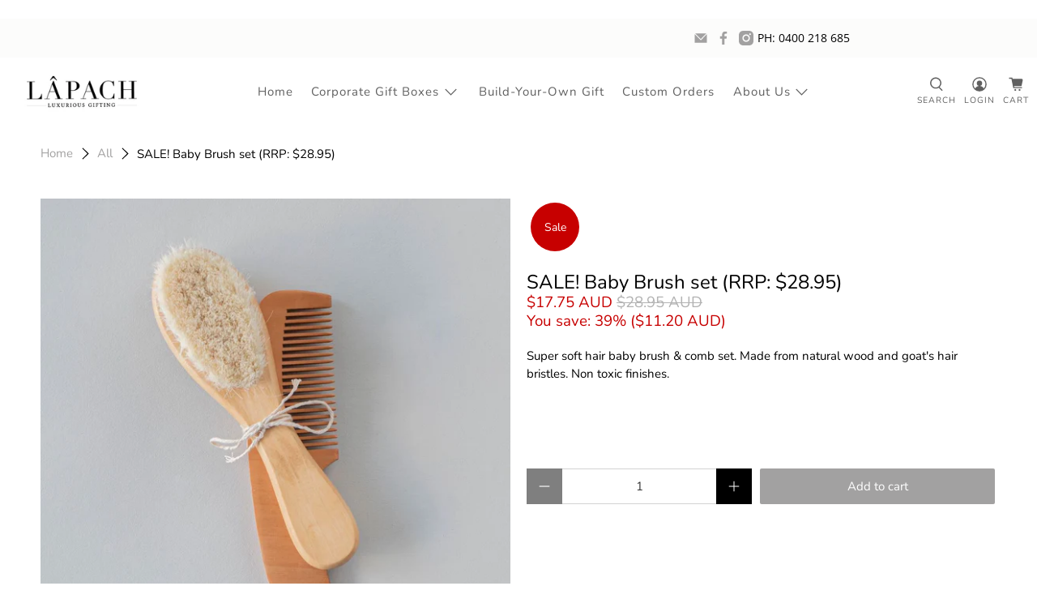

--- FILE ---
content_type: text/css
request_url: https://www.lapach.com.au/cdn/shop/t/38/assets/devst-styles.scss.css?v=43365369547149372471723509179
body_size: 1234
content:
.bundle-builder-app--bundle--integration--sidebar,.bundle-builder-app--bundle--integration--full-width{max-width:1200px;width:95%;margin-left:auto;margin-right:auto;padding:20px 10px}.bundle-builder-app--bundle--header-image-wrapper{width:50%;padding:0 15px;float:left}.bundle-builder-app--bundle--name,.bundle-builder-app--bundle--description{width:50%;padding:0 15px;float:right}.bundle-builder-app--bundle--summary{border:0;padding:0;text-align:center}#bundle-custom-template button:not(.no-button-style){color:#fff;background:#989798;border:0;font-size:20px;text-transform:uppercase;padding:8px 20px;cursor:pointer;outline:none}#bundle-custom-template button[disabled]{opacity:.5;cursor:default}#bundle-custom-template h2.hr{color:#a2a1a1;font-size:38px;font-weight:300;position:relative;line-height:1;margin-bottom:10px}#bundle-custom-template h2.hr span{z-index:1;position:relative;padding-right:50px}#bundle-custom-template h2.hr:before{content:"";background:#b8b9ba;width:100%;display:block;height:2px;margin:0;position:absolute;top:22px}#bundle-custom-template select[name=variant]{background:#989798;color:#fff;padding:8px;FONT-SIZE:15PX;outline:none;border:none;margin-bottom:5px}#bundle-custom-template option:hover{background:#989798}.product-information{display:flex;flex-wrap:wrap;padding:20px 0}.product-information .product-information-img{width:50%;padding:0 10px 0 0}.product-information .product-information-content{width:50%;padding:0 10px}.product-information .product-information-content ul,.product-information .product-information-content ol{padding-left:18px}.product-information h1{color:#a2a1a1;font-size:38px;font-weight:300;position:relative;margin-bottom:18px;line-height:.8}.product-information .product-information-price{font-size:20px;font-weight:200;margin-bottom:40px}.product-information .product-information-description{font-weight:200}.product-information .product-information-description p{margin-bottom:15px}#bundle-custom-template .bundle-products-content{display:flex;flex-wrap:wrap;padding:20px 0}#bundle-custom-template .bundle-products-content .bundle-left-content{width:60%;background:#f6f7f8;padding:40px 26px}#bundle-custom-template .bundle-products-content .bundle-left-content h2.bundle-section-title,#bundle-custom-template .bundle-products-content .bundle-left-content h2.bundle-section-title span{background:#f6f7f8}#bundle-custom-template .bundle-products-content .bundle-left-content .section-desc{color:#abacad;font-size:16px;margin-bottom:26px}#bundle-custom-template .bundle-products-content .bundle-left-content .bundle-left-content{display:flex;flex-direction:row-reverse;justify-content:space-between;padding:30px 0}#bundle-custom-template .bundle-products-content .product-box{display:flex;flex-wrap:wrap}#bundle-custom-template .bundle-products-content .product-box .product{width:calc(33.333% - 10px);padding-bottom:60px;position:relative;margin-right:15px}#bundle-custom-template .bundle-products-content .product-box .product form{height:100%;display:flex;flex-direction:column;justify-content:space-between}#bundle-custom-template .bundle-products-content .product-box .product .bundle-builder--add-to-bundle-form{height:max-content}#bundle-custom-template .bundle-products-content .product-box .product .bundle-builder--add-to-bundle-form button{display:block}#bundle-custom-template .bundle-products-content .product-box .product .bundle-builder--add-to-bundle-form button.sold-out-button{pointer-events:none}#bundle-custom-template .bundle-products-content .product-box .product .bundle-builder--remove-from-bundle-form{display:none}#bundle-custom-template .bundle-products-content .product-box .product img{border:2px solid transparent}#bundle-custom-template .bundle-products-content .product-box .product button{width:100%;margin:10px 0;background:#d8ccc7}#bundle-custom-template .bundle-products-content .product-box .product button[disabled]{pointer-events:none}#bundle-custom-template .bundle-products-content .product-box .product button:before{content:"";position:absolute;top:0;border:1px;left:0;width:100%;height:100%;z-index:2;cursor:pointer}#bundle-custom-template .bundle-products-content .product-box .product:nth-child(3n){margin-right:0}#bundle-custom-template .bundle-products-content .product-box .product.selected .bundle-builder--add-to-bundle-form button{display:none}#bundle-custom-template .bundle-products-content .product-box .product.selected .bundle-builder--remove-from-bundle-form{display:block}#bundle-custom-template .bundle-products-content .product-box .product.selected img{border:2px solid #616061}#bundle-custom-template .bundle-products-content .product-box .product-title{font-weight:700;color:#707070;height:120px;padding-bottom:10px;padding-top:40px}#bundle-custom-template .bundle-products-content .product-box .product-description{color:#707070;font-weight:200;margin-bottom:10px;height:82px;overflow:hidden;font-size:14px}#bundle-custom-template .bundle-products-content .bundle-navigate{display:flex;justify-content:space-between;flex-direction:row-reverse;padding:20px 0;margin-top:-26px}#bundle-custom-template .bundle-products-content .bundle-navigate button{font-size:16px;text-transform:uppercase;padding:4px 30px;position:relative;background:#a1a2a3}#bundle-custom-template .bundle-products-content .bundle-navigate button span{position:absolute;font-size:38px;line-height:1;top:-9px}#bundle-custom-template .bundle-products-content .button-prev span{left:12px}#bundle-custom-template .bundle-products-content .button-next span{right:12px}#bundle-custom-template .bundle-products-content .bundle-navigate.has_prev_section:not(.has_next_section){flex-direction:row}#bundle-custom-template .bundle-products-content .bundle-right-content{width:40%;padding:0 10px}#bundle-custom-template .bundle-products-content .bundle-right-content .bundle-content{position:sticky;top:0}#bundle-custom-template .bundle-products-content .bundle-right-content .bundle-empty-content{padding-left:15px}#bundle-custom-template .bundle-products-content .bundle-right-content .bundle-empty-content h2.hr span{background:#fff}#bundle-custom-template .bundle-products-content .bundle-right-content .bundle-empty-content .product-information-price{font-weight:200;margin:30px 0}#bundle-custom-template .bundle-products-content .bundle-right-content .bundle-with-items-content{border:2px solid #b8b9ba;padding:40px 20px 30px;margin-left:10px}#bundle-custom-template .bundle-products-content .bundle-right-content .bundle-with-items-content h2.hr{font-size:28px}#bundle-custom-template .bundle-products-content .bundle-right-content .bundle-with-items-content h2.hr span{background:#fff}#bundle-custom-template .bundle-products-content .bundle-right-content .bundle-with-items-content h2.hr:before{top:26px}#bundle-custom-template .bundle-products-content .bundle-right-content .bundle-with-items-content .bundle-list{padding-top:30px}#bundle-custom-template .bundle-products-content .bundle-right-content .bundle-with-items-content .bundle-list .bundle-list-item{font-size:14px;color:#707070}#bundle-custom-template .bundle-products-content .bundle-right-content .bundle-with-items-content .bundle-list button.no-button-style{cursor:pointer;background:transparent;border:none;outline:none;padding:0 0 4px;display:inline-block;text-align:left}#bundle-custom-template .bundle-products-content .bundle-right-content .bundle-with-items-content .product-information-price{padding:16px 0;font-size:20px}#bundle-custom-template #single-bundle .bundle-section-title{width:100%;margin:30px 0 40px}#bundle-custom-template #single-bundle .bundle-section-title span{background:#fff}#bundle-custom-template #single-bundle .product-box .product{width:calc(25% - 11.25px)}#bundle-custom-template #single-bundle .product-box .product:nth-child(3n){margin-right:15px}#bundle-custom-template #single-bundle .product-box .product:nth-child(4n){margin-right:0}#bundle-custom-template #single-bundle .product-box .product-title{padding-top:28px;height:72px;overflow:hidden;margin-bottom:20px}#bundle-custom-template #single-bundle .product-box .product-description{height:initial}#bundle-custom-template #single-bundle .product-box .product img{border:none}#bundle-custom-template #single-bundle .product-box .product button:before{content:none}#bundle-custom-template #single-bundle .add-to-cart-form-wrap,#bundle-custom-template #single-bundle .add-to-cart-form-wrap form{width:100%}#bundle-custom-template #single-bundle .add-to-cart-form-wrap button.add-to-cart-bottom{margin:10px auto;display:block}.custom-variant-select{background:#989798;color:#fff;padding:8px 26px 8px 8px;position:relative}.custom-variant-select span{position:absolute;right:14px;cursor:pointer}.custom-variant-select .next-variant{top:0}.custom-variant-select .prev-variant{bottom:3px}.custom-variant-select i{border:solid #fff;border-width:0 2px 2px 0;display:inline-block;padding:3px}.custom-variant-select .up{transform:rotate(-135deg);-webkit-transform:rotate(-135deg)}.custom-variant-select .down{transform:rotate(45deg);-webkit-transform:rotate(45deg)}#multiple-bundle-breadcrumbs{display:flex;justify-content:space-around;padding:5px 0 10px;flex-wrap:wrap;max-width:100%}#multiple-bundle-breadcrumbs .bundle-breadcrumb-item{display:flex;align-items:center}#multiple-bundle-breadcrumbs .bundle-breadcrumb-item button{display:block;background:none;color:#989798;text-align:center;font-size:16px;width:120px;font-weight:700;text-transform:inherit;line-height:1.2}#multiple-bundle-breadcrumbs .open-breadcrumbs-mobile{display:none;width:100%;text-align:center;border:2px solid;color:#989798;font-weight:700;font-size:17px;padding:8px 4px;cursor:pointer}#multiple-bundle-breadcrumbs .open-breadcrumbs-mobile .arrow{display:block}#multiple-bundle .bundle-left-content{position:relative}#multiple-bundle .bundle-left-content ul.bundle-errors{text-align:right;position:absolute;top:12px;z-index:15;font-size:12px;color:#a1a2a3;right:27px;height:28px;line-height:1.2;overflow:hidden}#multiple-bundle .bundle-left-content select[name=variant]{position:absolute;z-index:10;width:100%;bottom:120px;height:32px;padding:5px 8px}#multiple-bundle .bundle-left-content .image-wrap{padding-bottom:100%;position:relative}#multiple-bundle .bundle-left-content .image-wrap img{position:absolute;height:100%;object-fit:cover;width:100%}#bundle-custom-template #multiple-bundle .product-title{height:74px;padding-top:4px}#bundle-custom-template #multiple-bundle.bundle-products-content .product-box .product button{margin-top:40px}.view-bundle{display:none}@media only screen and (max-width: 992px){#bundle-custom-template .bundle-products-content .bundle-left-content{width:100%}#bundle-custom-template .bundle-products-content .bundle-right-content{width:100%;padding:0;margin-top:20px}#bundle-custom-template .bundle-products-content .bundle-right-content .bundle-with-items-content{margin-left:0}#preview-bar-iframe{display:none!important}#bundle-custom-template .bundle-products-content .bundle-right-content{position:sticky;bottom:0;left:0;background:#fff;padding:20px 10px}#bundle-custom-template .bundle-products-content .bundle-right-content .bundle-with-items-content .bundle-list,#bundle-custom-template .bundle-products-content .bundle-right-content .bundle-empty-content,#bundle-custom-template .bundle-products-content .bundle-right-content .bundle-with-items-content h2.hr{display:none}#bundle-custom-template .bundle-products-content .bundle-right-content{padding:5px 0;z-index:2}#bundle-custom-template .bundle-products-content .bundle-right-content .bundle-with-items-content{padding:0 20px 8px}#bundle-custom-template .bundle-products-content .bundle-right-content .bundle-with-items-content .product-information-price{padding:0}#bundle-custom-template .bundle-products-content .bundle-right-content .button-wrap{display:flex;justify-content:space-between}#bundle-custom-template .bundle-products-content .bundle-right-content .button-wrap .view-bundle{display:block}#bundle-custom-template .bundle-products-content .bundle-right-content .button-wrap button{width:150px;font-size:18px;padding-left:0;padding-right:0}#bundle-custom-template .bundle-products-content .bundle-right-content .bundle-with-items-content .bundle-list{padding-top:10px}#bundle-custom-template .bundle-products-content .bundle-right-content .bundle-with-items-content .bundle-list .bundle-list-item{margin-bottom:0;font-size:13px}}@media only screen and (max-width: 768px){.product-information .product-information-img,.product-information .product-information-content{width:100%;padding:0}.product-information .product-information-img h1,.product-information .product-information-content h1{margin-top:12px}#bundle-custom-template #single-bundle .product-box .product,#bundle-custom-template .bundle-products-content .product-box .product{width:calc(50% - 7.5px);padding-bottom:5px;position:relative;margin-right:15px}#bundle-custom-template #single-bundle .product-box .product:nth-child(3n),#bundle-custom-template .bundle-products-content .product-box .product:nth-child(3n){margin-right:15px}#bundle-custom-template #single-bundle .product-box .product:nth-child(2n),#bundle-custom-template .bundle-products-content .product-box .product:nth-child(2n){margin-right:0}.product-information h1{font-size:28px}#bundle-custom-template button{padding:4px 8px}#bundle-custom-template h2.hr{font-size:28px;padding-right:0}#bundle-custom-template h2.hr:before{content:none}#bundle-custom-template #single-bundle .product-box .product-title,#bundle-custom-template .bundle-products-content .product-box .product-title{height:75px;font-size:14px;line-height:1.3;padding-bottom:10px;padding-top:0;margin-bottom:0;overflow:hidden}#bundle-custom-template .bundle-products-content .product-box .product-description{height:60px;margin-bottom:0;font-size:14px}#multiple-bundle-breadcrumbs .bundle-breadcrumb-item{display:none;align-items:center;justify-content:center;border-bottom:2px solid #989798;padding:8px 0;width:100%}#multiple-bundle-breadcrumbs .bundle-breadcrumb-item form,#multiple-bundle-breadcrumbs .bundle-breadcrumb-item button{width:100%}#multiple-bundle-breadcrumbs .open-breadcrumbs-mobile{display:flex;justify-content:center}#multiple-bundle-breadcrumbs .open-breadcrumbs-mobile .arrow{display:block}#multiple-bundle .bundle-left-content ul.bundle-errors{height:22px;line-height:1;text-align:center;left:0;right:0;display:flex;flex-direction:column;justify-content:center}#bundle-custom-template #multiple-bundle.bundle-products-content .product-box .product button{margin-top:42px}#multiple-bundle .bundle-left-content select[name=variant]{bottom:50px}}
/*# sourceMappingURL=/cdn/shop/t/38/assets/devst-styles.scss.css.map?v=43365369547149372471723509179 */


--- FILE ---
content_type: text/javascript; charset=utf-8
request_url: https://www.lapach.com.au/products/lion-and-lamb-baby-brush-set.js
body_size: 740
content:
{"id":4082049122338,"title":"SALE! Baby Brush set (RRP: $28.95)","handle":"lion-and-lamb-baby-brush-set","description":"\u003cmeta charset=\"utf-8\"\u003e\n\u003cp\u003e\u003cspan\u003e\u003c\/span\u003eSuper soft hair baby brush \u0026amp; comb set. Made from natural wood and goat's hair bristles. Non toxic finishes.\u003c\/p\u003e\n\u003cmeta charset=\"utf-8\"\u003e\n\u003cp\u003e \u003c\/p\u003e\n\u003cmeta charset=\"utf-8\"\u003e\n\u003cp\u003e \u003c\/p\u003e","published_at":"2025-05-26T11:31:33+10:00","created_at":"2019-09-16T11:43:08+10:00","vendor":"LÂPACH","type":"","tags":["Individual"],"price":1775,"price_min":1775,"price_max":1775,"available":true,"price_varies":false,"compare_at_price":2895,"compare_at_price_min":2895,"compare_at_price_max":2895,"compare_at_price_varies":false,"variants":[{"id":30093214646306,"title":"Default Title","option1":"Default Title","option2":null,"option3":null,"sku":"","requires_shipping":true,"taxable":true,"featured_image":null,"available":true,"name":"SALE! Baby Brush set (RRP: $28.95)","public_title":null,"options":["Default Title"],"price":1775,"weight":0,"compare_at_price":2895,"inventory_management":"shopify","barcode":"","requires_selling_plan":false,"selling_plan_allocations":[]}],"images":["\/\/cdn.shopify.com\/s\/files\/1\/0251\/0572\/7522\/products\/0K7A7538.jpg?v=1595415125"],"featured_image":"\/\/cdn.shopify.com\/s\/files\/1\/0251\/0572\/7522\/products\/0K7A7538.jpg?v=1595415125","options":[{"name":"Title","position":1,"values":["Default Title"]}],"url":"\/products\/lion-and-lamb-baby-brush-set","media":[{"alt":"Baby brush set","id":2259030081570,"position":1,"preview_image":{"aspect_ratio":1.0,"height":995,"width":995,"src":"https:\/\/cdn.shopify.com\/s\/files\/1\/0251\/0572\/7522\/products\/0K7A7538.jpg?v=1595415125"},"aspect_ratio":1.0,"height":995,"media_type":"image","src":"https:\/\/cdn.shopify.com\/s\/files\/1\/0251\/0572\/7522\/products\/0K7A7538.jpg?v=1595415125","width":995}],"requires_selling_plan":false,"selling_plan_groups":[]}